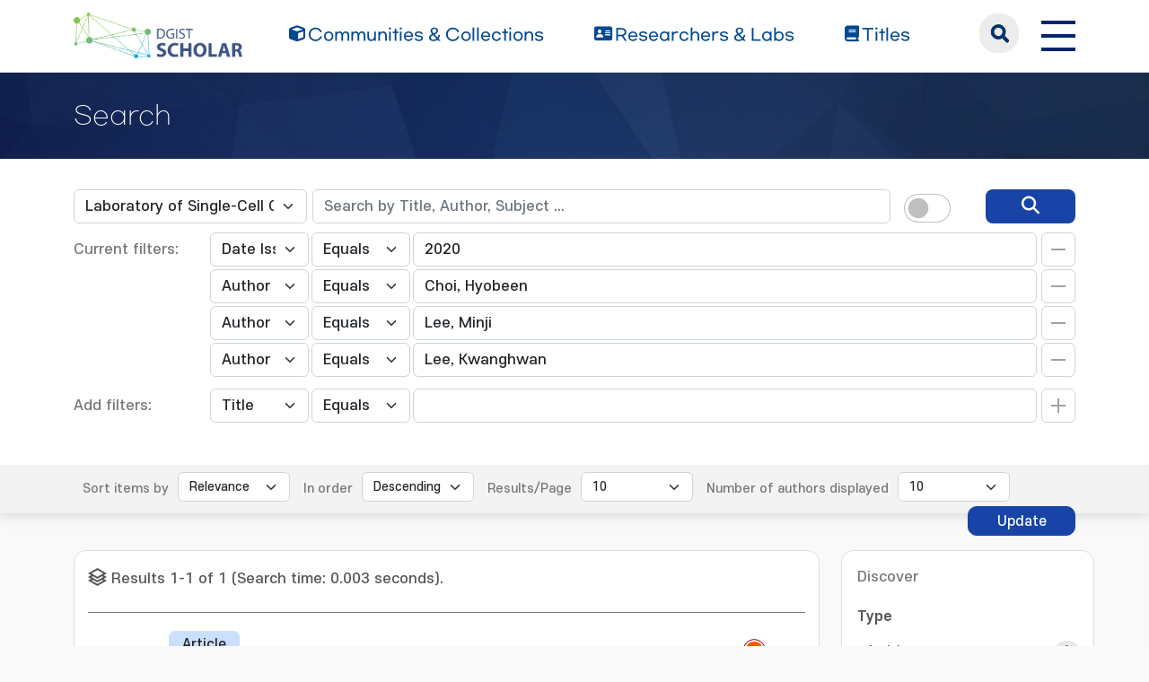

--- FILE ---
content_type: text/html;charset=UTF-8
request_url: https://scholar.dgist.ac.kr/handle/20.500.11750/882/simple-search?query=&sort_by=score&order=desc&rpp=10&filter_field_1=dateIssued&filter_type_1=equals&filter_value_1=2020&filter_field_2=author&filter_type_2=equals&filter_value_2=Choi%2C+Hyobeen&filter_field_3=author&filter_type_3=equals&filter_value_3=Lee%2C+Minji&etal=10&filtername=author&filterquery=Lee%2C+Kwanghwan&filtertype=equals
body_size: 7290
content:
<!DOCTYPE html>
<html>
    <head>
        <title>DGIST Scholar: Search</title>
        <meta http-equiv="Content-Type" content="text/html; charset=UTF-8"/>
        <meta http-equiv="X-UA-Compatible" content="IE=edge"/>
        <meta name="Generator" content="DSpace 6.3"/>
        <meta name="viewport" content="width=device-width, initial-scale=1.0"/>
        <link rel="shortcut icon" href="/favicon.ico" type="image/x-icon"/>
        <link rel="stylesheet" href="/css/bootstrap.min.css"/>
        <link rel="stylesheet" href="/css/layout.css" type="text/css"/>
        <link rel="stylesheet" href="/css/mquery.css" type="text/css"/>
        <link rel="stylesheet" href="/css/css-loader.css" type="text/css"/>
        <link rel="stylesheet" href="/print.css" type="text/css" media="print"/>
        <!-- Owl Carousel Assets -->
        <link href="/css/owl.carousel.css" rel="stylesheet"/>
        <link href="/css/owl.theme.default.min.css" rel="stylesheet"/>
        <!-- Slidebars CSS -->
        <link rel="stylesheet" href="/css/slidebars.css"/>
        <!-- 웹 폰트-->
        <link href="/css/fontawesome.css" rel="stylesheet" />
        <link href="/css/solid.css" rel="stylesheet" />
        <link href="/css/regular.css" rel="stylesheet" />
        <link href="/css/brands.css" rel="stylesheet" />
        <script src="/js/utils.js"></script>
        <script src="/js/jquery-latest.min.js"></script>
        <script src="/js/jquery-migrate.min.js"></script>
        <script src="/static/js/jquery/jquery-ui-1.10.3.custom.min.js"></script>
        <script src="/static/js/bootstrap/bootstrap.min.js"></script>
        <script src="/static/js/bootstrap/bootstrap.bundle.min.js"></script>
        <script src="/static/js/holder.js"></script>
        <script src="/static/js/choice-support.js"></script>
        <script src="/js/owl.carousel.js"></script>
        <script src="/js/common.js"></script>
        <script src="/js/r2ds-common.js"></script>
        <!-- Global site tag (gtag.js) - Google Analytics -->
    <script async src="https://www.googletagmanager.com/gtag/js?id=G-BMYKDNQSBB"></script>
    <script>
        window.dataLayer = window.dataLayer || [];
        function gtag() {
            dataLayer.push(arguments);
        }
        gtag('js', new Date());
        gtag('config', 'G-BMYKDNQSBB');
    </script>
<script src="https://d1bxh8uas1mnw7.cloudfront.net/assets/embed.js"></script>
    <script src="https://cdn.plu.mx/widget-popup.js"></script><!-- HTML5 shim and Respond.js IE8 support of HTML5 elements and media queries -->
        <!--[if lt IE 9]>
            <script src="/static/js/html5shiv.js"></script>
            <script src="/static/js/respond.min.js"></script>
        <![endif]-->
    </head>
    <body>
        <div class="sub_header">
            <div class="header_wrap">
                <div class="container">
                    <div class="header_box">
                        <div class="header_inner">
                            <h1><a href="/"><img src="/image/background/logo.png" alt="DGIST Library Repository"></a></h1>
                            <nav>
    <ul>
        <li><a href="/community-list"><i class="fa-solid fa-cube"></i><span>Communities & Collections</span></a></li>
        <li><a href="/browse-researcher"><i class="fa-solid fa-address-card"></i><span>Researchers &amp; Labs</span></a></li>
        <li><a href="/simple-search?type=title&sort_by=2&order=desc"><i class="fa-solid fa-book"></i><span>Titles</span></a></li>
    </ul>
</nav>
<div class="header_user_box">
    <div class="h_t_search">
        <a href="#" class="h_t_search_bt" id="h_t_search_bt"
           data-modal-selector=".mobile_s_inner">search</a>
        <div class="mobile_s_inner">
            <div class="ms_box">
                <div class="ms_inner">
                    <form action="/simple-search" method="get">
                        <p class="mmobile_s_int"><input type="text" title="검색" placeholder="검색어를 입력해주세요." name="query"/></p>
                        <div class="m_s_bt_box">
                            <input type="submit" title="검색" class="modal_search_bt" value="search"/>
                            <button type="button" class="sub_search_close" data-modal-selector=".mobile_s_inner">Close</button>
                        </div>
                    </form>
                </div>
            </div>
        </div>
    </div>
    <div class="top_right_box">
        <div class="h_t_link_box">
            <ul class="h_t_link">
                <li><a href="https://dgist.ac.kr" target="_blank" rel="noreferrer noopener" title="새 창 열림">DGIST</a></li>
                <li><a href="https://library.dgist.ac.kr" target="_blank" rel="noreferrer noopener" title="새 창 열림">LIBRARY</a></li>
                <li><a href="https://www.dgist.ac.kr/rnd/" target="_blank" rel="noreferrer noopener" title="새 창 열림">DGIST R&amp;D</a></li>
                </ul>
        </div>
        <div class="side_bt_box">
            <button type="button" class="mobile_nav_bt" data-toggle="offcanvas">
                <span class="hamb-top"></span>
                <span class="hamb-middle"></span>
                <span class="hamb-bottom"></span>
            </button>
        </div>
    </div>
</div>

</div>
                    </div>
                    <!--header_box :e -->
                </div>
            </div>
        </div>
<script>
    (function ($) {
        $(function () {
            $('form').on('submit', function (e)  {
                if ($('#switch-check-btn').is(':checked')) {
                    $('input[name="ai_search"]').val('true');
                }
            });
        })
    })(jQuery.noConflict());
</script>
<div class="sub_header">
        <div class="sub_visual_wrap">
            <div class="container">
                <h3>Search</h3>
            </div>
        </div>
    </div>
    <div class="top_option_wrap">
        <div class="container">
            <div class="browse_alphabet">
                <div class="search_box">
                    <form action="/simple-search" method="get">
                        <input type="hidden" name="ai_search"/>
                        <ul>
                            <li>
                                <dl class="search_dl">
                                    <dt>
                                        <select name="location" id="tlocation" class="form-select">
                                            <option value="/">All of Repository</option>
                                            <option value="20.500.11750/329" >Department of New Biology</option>
                                            <option value="20.500.11750/882" selected="selected">Laboratory of Single-Cell Genomics</option>
                                            <option value="20.500.11750/884" >1. Journal Articles</option>
                                            <option value="20.500.11750/885" >2. Conference Papers</option>
                                            <option value="20.500.11750/886" >3. Patents</option>
                                            <option value="20.500.11750/883" >4. News</option>
                                            <option value="20.500.11750/887" >ETC</option>
                                            </select>
                                    </dt>
                                    <dd class="d-flex align-items-center">
                                        <input type="text" class="form-control" id="query" name="query" value="" placeholder="Search by Title, Author, Subject ... "/>
                                        <button type="submit" id="main-query-submit" class="search_o_bt" aria-label="search" value="검색어를 입력해주세요."><i class="fa-solid fa-magnifying-glass"></i></button>
                                        <div class="search_ai_chk" data-bs-toggle="tooltip" data-bs-placement="bottom" data-bs-original-title="AI-Powered Keyword">
                                            <div class="form-check form-switch">
                                                <input class="form-check-input" type="checkbox" id="switch-check-btn" >
                                                <label class="form-check-label" for="switch-check-btn">AI</label>
                                            </div>
                                        </div>
                                    </dd>
                                </dl>
                            </li>
                        </ul>
                        <ul class="s_add_fillter_ul">
                                <input type="hidden" value="10" name="rpp"/>
                                <input type="hidden" value="score" name="sort_by"/>
                                <input type="hidden" value="desc" name="order"/>
                                <li>
                                    <dl>
                                        <dt>Current filters:</dt>
                                        <dd class="author_dd add_selspan">
                                                <span class="first_sel">
                                                    <select id="filter_field_1" name="filter_field_1" class="form-select">
                                                        <option value="title" >Title</option>
                                                            <option value="author" >Author</option>
                                                            <option value="subject" >Subject</option>
                                                            <option value="type" >Type</option>
                                                            <option value="dateIssued"  selected="selected">Date Issued</option>
                                                            <option value="researcher" >Researcher</option>
                                                            <option value="original_bundle_filenames" >Original File Name</option>
                                                            <option value="original_bundle_descriptions" >Original File Descriptions</option>
                                                            </select>
                                                </span>
                                            <span class="second_sel">
                                                    <select id="filter_type_1" name="filter_type_1" class="form-select">
                                                        <option value="equals" selected="selected">Equals</option>
                                                            <option value="contains">Contains</option>
                                                            <option value="authority">ID</option>
                                                            <option value="notequals">Not Equals</option>
                                                            <option value="notcontains">Not Contains</option>
                                                            <option value="notauthority">Not ID</option>
                                                            </select>
                                                </span>
                                            <em class="fillter_int_em">
                                                <input type="text" id="filter_value_1" class="form-control" name="filter_value_1" value="2020"/>
                                                <input class="fillter_r_bt f_minus_bt" type="submit" id="submit_filter_remove_1" name="submit_filter_remove_1" value="X"/>
                                            </em>
                                        </dd>
                                        <dd class="author_dd add_selspan">
                                                <span class="first_sel">
                                                    <select id="filter_field_2" name="filter_field_2" class="form-select">
                                                        <option value="title" >Title</option>
                                                            <option value="author"  selected="selected">Author</option>
                                                            <option value="subject" >Subject</option>
                                                            <option value="type" >Type</option>
                                                            <option value="dateIssued" >Date Issued</option>
                                                            <option value="researcher" >Researcher</option>
                                                            <option value="original_bundle_filenames" >Original File Name</option>
                                                            <option value="original_bundle_descriptions" >Original File Descriptions</option>
                                                            </select>
                                                </span>
                                            <span class="second_sel">
                                                    <select id="filter_type_2" name="filter_type_2" class="form-select">
                                                        <option value="equals" selected="selected">Equals</option>
                                                            <option value="contains">Contains</option>
                                                            <option value="authority">ID</option>
                                                            <option value="notequals">Not Equals</option>
                                                            <option value="notcontains">Not Contains</option>
                                                            <option value="notauthority">Not ID</option>
                                                            </select>
                                                </span>
                                            <em class="fillter_int_em">
                                                <input type="text" id="filter_value_2" class="form-control" name="filter_value_2" value="Choi,&#x20;Hyobeen"/>
                                                <input class="fillter_r_bt f_minus_bt" type="submit" id="submit_filter_remove_2" name="submit_filter_remove_2" value="X"/>
                                            </em>
                                        </dd>
                                        <dd class="author_dd add_selspan">
                                                <span class="first_sel">
                                                    <select id="filter_field_3" name="filter_field_3" class="form-select">
                                                        <option value="title" >Title</option>
                                                            <option value="author"  selected="selected">Author</option>
                                                            <option value="subject" >Subject</option>
                                                            <option value="type" >Type</option>
                                                            <option value="dateIssued" >Date Issued</option>
                                                            <option value="researcher" >Researcher</option>
                                                            <option value="original_bundle_filenames" >Original File Name</option>
                                                            <option value="original_bundle_descriptions" >Original File Descriptions</option>
                                                            </select>
                                                </span>
                                            <span class="second_sel">
                                                    <select id="filter_type_3" name="filter_type_3" class="form-select">
                                                        <option value="equals" selected="selected">Equals</option>
                                                            <option value="contains">Contains</option>
                                                            <option value="authority">ID</option>
                                                            <option value="notequals">Not Equals</option>
                                                            <option value="notcontains">Not Contains</option>
                                                            <option value="notauthority">Not ID</option>
                                                            </select>
                                                </span>
                                            <em class="fillter_int_em">
                                                <input type="text" id="filter_value_3" class="form-control" name="filter_value_3" value="Lee,&#x20;Minji"/>
                                                <input class="fillter_r_bt f_minus_bt" type="submit" id="submit_filter_remove_3" name="submit_filter_remove_3" value="X"/>
                                            </em>
                                        </dd>
                                        <dd class="author_dd add_selspan">
                                                <span class="first_sel">
                                                    <select id="filter_field_4" name="filter_field_4" class="form-select">
                                                        <option value="title" >Title</option>
                                                            <option value="author"  selected="selected">Author</option>
                                                            <option value="subject" >Subject</option>
                                                            <option value="type" >Type</option>
                                                            <option value="dateIssued" >Date Issued</option>
                                                            <option value="researcher" >Researcher</option>
                                                            <option value="original_bundle_filenames" >Original File Name</option>
                                                            <option value="original_bundle_descriptions" >Original File Descriptions</option>
                                                            </select>
                                                </span>
                                            <span class="second_sel">
                                                    <select id="filter_type_4" name="filter_type_4" class="form-select">
                                                        <option value="equals" selected="selected">Equals</option>
                                                            <option value="contains">Contains</option>
                                                            <option value="authority">ID</option>
                                                            <option value="notequals">Not Equals</option>
                                                            <option value="notcontains">Not Contains</option>
                                                            <option value="notauthority">Not ID</option>
                                                            </select>
                                                </span>
                                            <em class="fillter_int_em">
                                                <input type="text" id="filter_value_4" class="form-control" name="filter_value_4" value="Lee,&#x20;Kwanghwan"/>
                                                <input class="fillter_r_bt f_minus_bt" type="submit" id="submit_filter_remove_4" name="submit_filter_remove_4" value="X"/>
                                            </em>
                                        </dd>
                                        </dl>
                                </li>
                            </ul>
                        </form>
                    <ul class="s_add_fillter_ul">
                        <li>
                            <dl>
                                <dt>Add filters:</dt>
                                <dd class="author_dd add_selspan">
                                    <form action="/simple-search" method="get">
                                        <input type="hidden" value="20.500.11750&#x2F;882" name="location"/>
                                        <input type="hidden" value="" name="query"/>
                                        <input type="hidden" name="ai_search"/>
                                        <input type="hidden" id="filter_field_1" name="filter_field_1" value="dateIssued"/>
                                        <input type="hidden" id="filter_type_1" name="filter_type_1" value="equals"/>
                                        <input type="hidden" id="filter_value_1" name="filter_value_1" value="2020"/>
                                        <input type="hidden" id="filter_field_2" name="filter_field_2" value="author"/>
                                        <input type="hidden" id="filter_type_2" name="filter_type_2" value="equals"/>
                                        <input type="hidden" id="filter_value_2" name="filter_value_2" value="Choi,&#x20;Hyobeen"/>
                                        <input type="hidden" id="filter_field_3" name="filter_field_3" value="author"/>
                                        <input type="hidden" id="filter_type_3" name="filter_type_3" value="equals"/>
                                        <input type="hidden" id="filter_value_3" name="filter_value_3" value="Lee,&#x20;Minji"/>
                                        <input type="hidden" id="filter_field_4" name="filter_field_4" value="author"/>
                                        <input type="hidden" id="filter_type_4" name="filter_type_4" value="equals"/>
                                        <input type="hidden" id="filter_value_4" name="filter_value_4" value="Lee,&#x20;Kwanghwan"/>
                                        <span class="first_sel">
                                            <select id="filtername" name="filtername" class="form-select">
                                                <option value="title">Title</option>
                                                    <option value="author">Author</option>
                                                    <option value="subject">Subject</option>
                                                    <option value="type">Type</option>
                                                    <option value="dateIssued">Date Issued</option>
                                                    <option value="researcher">Researcher</option>
                                                    <option value="original_bundle_filenames">Original File Name</option>
                                                    <option value="original_bundle_descriptions">Original File Descriptions</option>
                                                    </select>
                                        </span>
                                        <span class="second_sel">
                                            <select id="filtertype" name="filtertype" class="form-select">
                                                <option value="equals">Equals</option>
                                                    <option value="contains">Contains</option>
                                                    <option value="authority">ID</option>
                                                    <option value="notequals">Not Equals</option>
                                                    <option value="notcontains">Not Contains</option>
                                                    <option value="notauthority">Not ID</option>
                                                    </select>
                                        </span>
                                        <em class="fillter_int_em">
                                            <input type="hidden" value="10" name="rpp"/>
                                            <input type="hidden" value="score" name="sort_by"/>
                                            <input type="hidden" value="desc" name="order"/>
                                            <input type="text" id="filterquery" name="filterquery" required="required" class="form-control" autocomplete="off" required="required">
                                            <input class="fillter_r_bt f_add_bt validate" type="submit" value="Add">
                                        </em>
                                    </form>
                                </dd>
                            </dl>
                        </li>
                    </ul>
                </div>
            </div>
        </div>
        <form action="/simple-search" method="get">
            <div class="search_sort_wrap">
                <div class="container">
                    <input type="hidden" value="20.500.11750&#x2F;882" name="location"/>
                    <input type="hidden" value="" name="query"/>
                    <input type="hidden" name="ai_search"/>
                    <input type="hidden" id="filter_field_1" name="filter_field_1" value="dateIssued"/>
                    <input type="hidden" id="filter_type_1" name="filter_type_1" value="equals"/>
                    <input type="hidden" id="filter_value_1" name="filter_value_1" value="2020"/>
                    <input type="hidden" id="filter_field_2" name="filter_field_2" value="author"/>
                    <input type="hidden" id="filter_type_2" name="filter_type_2" value="equals"/>
                    <input type="hidden" id="filter_value_2" name="filter_value_2" value="Choi,&#x20;Hyobeen"/>
                    <input type="hidden" id="filter_field_3" name="filter_field_3" value="author"/>
                    <input type="hidden" id="filter_type_3" name="filter_type_3" value="equals"/>
                    <input type="hidden" id="filter_value_3" name="filter_value_3" value="Lee,&#x20;Minji"/>
                    <input type="hidden" id="filter_field_4" name="filter_field_4" value="author"/>
                    <input type="hidden" id="filter_type_4" name="filter_type_4" value="equals"/>
                    <input type="hidden" id="filter_value_4" name="filter_value_4" value="Lee,&#x20;Kwanghwan"/>
                    <span class="sort_option">
                        <em class="sort_text"><label for="sort_by">Sort items by</label></em>
                            <em class="sort_select">
                                <select id="sort_by" name="sort_by" class="form-select">
                                    <option value="score">Relevance</option>
                                    <option value="dc.title_sort" >Title</option>
                                        <option value="dc.date.issued_dt" >Issue Date</option>
                                        <option value="dc.contributor.author_sort" >Author</option>
                                        <option value="dc.citation.title_sort" >Journal</option>
                                        </select>
                            </em>
                            </span>
                    <span class="sort_option">
                        <em class="sort_text"><label for="order">In order</label></em>
                        <em class="sort_select">
                            <select id="order" name="order" class="form-select">
                                <option value="ASC" >Ascending</option>
                                <option value="DESC" selected="selected">Descending</option>
                            </select>
                        </em>
                    </span>
                    <span class="sort_option">
                        <em class="sort_text"><label for="rpp">Results/Page</label></em>
                        <em class="sort_select">
                            <select id="rpp" name="rpp" class="form-select">
                                <option value="5" >5</option>
                                    <option value="10" selected="selected">10</option>
                                    <option value="15" >15</option>
                                    <option value="20" >20</option>
                                    <option value="25" >25</option>
                                    <option value="30" >30</option>
                                    <option value="35" >35</option>
                                    <option value="40" >40</option>
                                    <option value="45" >45</option>
                                    <option value="50" >50</option>
                                    <option value="55" >55</option>
                                    <option value="60" >60</option>
                                    <option value="65" >65</option>
                                    <option value="70" >70</option>
                                    <option value="75" >75</option>
                                    <option value="80" >80</option>
                                    <option value="85" >85</option>
                                    <option value="90" >90</option>
                                    <option value="95" >95</option>
                                    <option value="100" >100</option>
                                    </select>
                        </em>
                    </span>
                    <span class="sort_option">
                        <em class="sort_text"><label for="etal">Number of authors displayed</label></em>
                        <em class="sort_select">
                            <select id="etal" name="etal" class="form-select">
                                <option value="0" >All</option>
                                <option value="1" >1</option>
                                        <option value="5" >5</option>
                                        <option value="10" selected="selected">10</option>
                                        <option value="15" >15</option>
                                        <option value="20" >20</option>
                                        <option value="25" >25</option>
                                        <option value="30" >30</option>
                                        <option value="35" >35</option>
                                        <option value="40" >40</option>
                                        <option value="45" >45</option>
                                        <option value="50" >50</option>
                                        </select>
                        </em>
                    </span>
                    <span class="sort_bt_box"><button class="normal_bt" type="submit" name="submit_search">Update</button></span>
                </div>
            </div>
        </form>
    </div>
    <div class="sub_contents_wrap">
        <div class="container">
            <div class="row">
                <div class="col-lg-12 col-xl-9">
                    <div class="line_brick">
                        <div class="b_pd add_zoom_box">
                            <div class="l_t_add_sort">
                                <p class="result_t_arrow">
                                    Results 1-1 of 1 (Search time: 0.003 seconds).</p>
                                </div>
                            <div class="list_thumb_type">
        <p class="l_t_box">
            <a href="/bitstream/20.500.11750/12693//">
                        <img src="/retrieve/f81c2a46-a709-4129-a29d-d9604d002407/" alt="Single-cell RNA sequencing identifies shared differentiation paths of mouse thymic innate T cells" />
                    </a>
                </p>
    <div class="l_t_t_box">
    <div class="l_t_type">
        <span class="l_t_t_Article">Article</span>
    </div>
    <a href="/handle/20.500.11750/12693" class="list_title_t">Single-cell RNA sequencing identifies shared differentiation paths of mouse thymic innate T cells</a>
</div>
<div class="list_writer">
    <ul>
        <li>
                    <span class="value">Lee, Minji</span>
                        ;&nbsp;</li>
            <li>
                    <span class="authority">Lee, Eun Min</span>
                                ;&nbsp;</li>
            <li>
                    <span class="value">Han, Seong Kyu</span>
                        ;&nbsp;</li>
            <li>
                    <span class="authority">Choi, Yoon Ha</span>
                                ;&nbsp;</li>
            <li>
                    <span class="value">Kwon, Dong-il</span>
                        ;&nbsp;</li>
            <li>
                    <span class="value">Choi, Hyobeen</span>
                        ;&nbsp;</li>
            <li>
                    <span class="value">Lee, Kwanghwan</span>
                        ;&nbsp;</li>
            <li>
                    <span class="authority">Park, Eun Seo</span>
                                ;&nbsp;</li>
            <li>
                    <span class="value">Rha, Min-Seok</span>
                        ;&nbsp;</li>
            <li>
                    <span class="value">Joo, Dong Jin</span>
                        ;&nbsp;</li>
            et al</ul>
</div>
<div class="list_italic_t">
    <ul>
        <li>2020-08</li>
        <li>Lee, Minji. (2020-08). Single-cell RNA sequencing identifies shared differentiation paths of mouse thymic innate T cells. Nature Communications, 11(1), 4367. doi: 10.1038/s41467-020-18155-8</li>
        <li>Nature Research</li>
        <li>View :&nbsp;608</li>
        <li>Download :&nbsp;123</li>
    </ul>
</div><div class="l_alt_box">
        <div class="l_alt_item">
                <div data-badge-popover="right" data-badge-type="donut"
                     data-doi="10.1038/s41467-020-18155-8" style="margin-top: 12px;"
                     class="altmetric-embed">
                </div>
            </div>
            <div class="l_alt_item">
                <a href="https://plu.mx/plum/a/?doi=10.1038/s41467-020-18155-8" class="plumx-plum-print-popup" data-popup="right"></a>
            </div>
        </div>
</div><div class="paginate_complex">
                                <strong>1</strong>
                                </div>
                        </div>
                    </div>
                    <div class="m_fillter_box">
                        <button type="button" class="m_fillter_bt">필터</button>
                    </div>
                </div>
                <div class="col-lg-12 col-xl-3">
                    <div class="search_filter_wrap line_brick">
                        <div class="s_f_m_top">
                            <h4>Discover</h4>
                            <button type="button" class="m_fillter_close">닫기</button>
                        </div>
                        <div class="s_f_wrap">
                            <div class="aside_wrap">
                                <div class="aside_box">
                                    <h4>Type</h4>
                                    <ul class="aside_list">
                                        <li>
                                            <a href="/handle/20.500.11750/882/simple-search?query=&amp;sort_by=score&amp;order=desc&amp;rpp=10&amp;filter_field_1=dateIssued&amp;filter_type_1=equals&amp;filter_value_1=2020&amp;filter_field_2=author&amp;filter_type_2=equals&amp;filter_value_2=Choi%2C+Hyobeen&amp;filter_field_3=author&amp;filter_type_3=equals&amp;filter_value_3=Lee%2C+Minji&amp;filter_field_4=author&amp;filter_type_4=equals&amp;filter_value_4=Lee%2C+Kwanghwan&amp;etal=10&amp;filtername=type&amp;filterquery=Article&amp;filtertype=equals" title="Filter by Article">Article</a>
                                            <span class="round_line">1</span>
                                        </li>
                                        </ul>
                                    </div>
                                <div class="aside_box">
                                    <h4>Author</h4>
                                    <ul class="aside_list">
                                        <li>
                                            <a href="/handle/20.500.11750/882/simple-search?query=&amp;sort_by=score&amp;order=desc&amp;rpp=10&amp;filter_field_1=dateIssued&amp;filter_type_1=equals&amp;filter_value_1=2020&amp;filter_field_2=author&amp;filter_type_2=equals&amp;filter_value_2=Choi%2C+Hyobeen&amp;filter_field_3=author&amp;filter_type_3=equals&amp;filter_value_3=Lee%2C+Minji&amp;filter_field_4=author&amp;filter_type_4=equals&amp;filter_value_4=Lee%2C+Kwanghwan&amp;etal=10&amp;filtername=author&amp;filterquery=Choi%2C+Yoon+Ha&amp;filtertype=equals" title="Filter by Choi, Yoon Ha">Choi, Yoon Ha</a>
                                            <span class="round_line">1</span>
                                        </li>
                                        <li>
                                            <a href="/handle/20.500.11750/882/simple-search?query=&amp;sort_by=score&amp;order=desc&amp;rpp=10&amp;filter_field_1=dateIssued&amp;filter_type_1=equals&amp;filter_value_1=2020&amp;filter_field_2=author&amp;filter_type_2=equals&amp;filter_value_2=Choi%2C+Hyobeen&amp;filter_field_3=author&amp;filter_type_3=equals&amp;filter_value_3=Lee%2C+Minji&amp;filter_field_4=author&amp;filter_type_4=equals&amp;filter_value_4=Lee%2C+Kwanghwan&amp;etal=10&amp;filtername=author&amp;filterquery=Han%2C+Seong+Kyu&amp;filtertype=equals" title="Filter by Han, Seong Kyu">Han, Seong Kyu</a>
                                            <span class="round_line">1</span>
                                        </li>
                                        <li>
                                            <a href="/handle/20.500.11750/882/simple-search?query=&amp;sort_by=score&amp;order=desc&amp;rpp=10&amp;filter_field_1=dateIssued&amp;filter_type_1=equals&amp;filter_value_1=2020&amp;filter_field_2=author&amp;filter_type_2=equals&amp;filter_value_2=Choi%2C+Hyobeen&amp;filter_field_3=author&amp;filter_type_3=equals&amp;filter_value_3=Lee%2C+Minji&amp;filter_field_4=author&amp;filter_type_4=equals&amp;filter_value_4=Lee%2C+Kwanghwan&amp;etal=10&amp;filtername=author&amp;filterquery=Joo%2C+Dong+Jin&amp;filtertype=equals" title="Filter by Joo, Dong Jin">Joo, Dong Jin</a>
                                            <span class="round_line">1</span>
                                        </li>
                                        <li>
                                            <a href="/handle/20.500.11750/882/simple-search?query=&amp;sort_by=score&amp;order=desc&amp;rpp=10&amp;filter_field_1=dateIssued&amp;filter_type_1=equals&amp;filter_value_1=2020&amp;filter_field_2=author&amp;filter_type_2=equals&amp;filter_value_2=Choi%2C+Hyobeen&amp;filter_field_3=author&amp;filter_type_3=equals&amp;filter_value_3=Lee%2C+Minji&amp;filter_field_4=author&amp;filter_type_4=equals&amp;filter_value_4=Lee%2C+Kwanghwan&amp;etal=10&amp;filtername=author&amp;filterquery=7ed4e33e-6fcb-4daa-a06e-73addced4a24&amp;filtertype=authority" title="Filter by Kim, Jong Kyoung">Kim, Jong Kyoung</a>
                                            <span class="round_line">1</span>
                                        </li>
                                        <li>
                                            <a href="/handle/20.500.11750/882/simple-search?query=&amp;sort_by=score&amp;order=desc&amp;rpp=10&amp;filter_field_1=dateIssued&amp;filter_type_1=equals&amp;filter_value_1=2020&amp;filter_field_2=author&amp;filter_type_2=equals&amp;filter_value_2=Choi%2C+Hyobeen&amp;filter_field_3=author&amp;filter_type_3=equals&amp;filter_value_3=Lee%2C+Minji&amp;filter_field_4=author&amp;filter_type_4=equals&amp;filter_value_4=Lee%2C+Kwanghwan&amp;etal=10&amp;filtername=author&amp;filterquery=Kim%2C+Sanguk&amp;filtertype=equals" title="Filter by Kim, Sanguk">Kim, Sanguk</a>
                                            <span class="round_line">1</span>
                                        </li>
                                        <li>
                                            <a href="/handle/20.500.11750/882/simple-search?query=&amp;sort_by=score&amp;order=desc&amp;rpp=10&amp;filter_field_1=dateIssued&amp;filter_type_1=equals&amp;filter_value_1=2020&amp;filter_field_2=author&amp;filter_type_2=equals&amp;filter_value_2=Choi%2C+Hyobeen&amp;filter_field_3=author&amp;filter_type_3=equals&amp;filter_value_3=Lee%2C+Minji&amp;filter_field_4=author&amp;filter_type_4=equals&amp;filter_value_4=Lee%2C+Kwanghwan&amp;etal=10&amp;filtername=author&amp;filterquery=Kwon%2C+Dong-il&amp;filtertype=equals" title="Filter by Kwon, Dong-il">Kwon, Dong-il</a>
                                            <span class="round_line">1</span>
                                        </li>
                                        <li>
                                            <a href="/handle/20.500.11750/882/simple-search?query=&amp;sort_by=score&amp;order=desc&amp;rpp=10&amp;filter_field_1=dateIssued&amp;filter_type_1=equals&amp;filter_value_1=2020&amp;filter_field_2=author&amp;filter_type_2=equals&amp;filter_value_2=Choi%2C+Hyobeen&amp;filter_field_3=author&amp;filter_type_3=equals&amp;filter_value_3=Lee%2C+Minji&amp;filter_field_4=author&amp;filter_type_4=equals&amp;filter_value_4=Lee%2C+Kwanghwan&amp;etal=10&amp;filtername=author&amp;filterquery=458c9a79-3740-44d1-8f9c-cc9ba18f9869&amp;filtertype=authority" title="Filter by Lee, Eun Min">Lee, Eun Min</a>
                                            <span class="round_line">1</span>
                                        </li>
                                        <li>
                                            <a href="/handle/20.500.11750/882/simple-search?query=&amp;sort_by=score&amp;order=desc&amp;rpp=10&amp;filter_field_1=dateIssued&amp;filter_type_1=equals&amp;filter_value_1=2020&amp;filter_field_2=author&amp;filter_type_2=equals&amp;filter_value_2=Choi%2C+Hyobeen&amp;filter_field_3=author&amp;filter_type_3=equals&amp;filter_value_3=Lee%2C+Minji&amp;filter_field_4=author&amp;filter_type_4=equals&amp;filter_value_4=Lee%2C+Kwanghwan&amp;etal=10&amp;filtername=author&amp;filterquery=Lee%2C+You+Jeong&amp;filtertype=equals" title="Filter by Lee, You Jeong">Lee, You Jeong</a>
                                            <span class="round_line">1</span>
                                        </li>
                                        <li>
                                            <a href="/handle/20.500.11750/882/simple-search?query=&amp;sort_by=score&amp;order=desc&amp;rpp=10&amp;filter_field_1=dateIssued&amp;filter_type_1=equals&amp;filter_value_1=2020&amp;filter_field_2=author&amp;filter_type_2=equals&amp;filter_value_2=Choi%2C+Hyobeen&amp;filter_field_3=author&amp;filter_type_3=equals&amp;filter_value_3=Lee%2C+Minji&amp;filter_field_4=author&amp;filter_type_4=equals&amp;filter_value_4=Lee%2C+Kwanghwan&amp;etal=10&amp;filtername=author&amp;filterquery=Park%2C+Eun+Seo&amp;filtertype=equals" title="Filter by Park, Eun Seo">Park, Eun Seo</a>
                                            <span class="round_line">1</span>
                                        </li>
                                        <li>
                                            <a href="/handle/20.500.11750/882/simple-search?query=&amp;sort_by=score&amp;order=desc&amp;rpp=10&amp;filter_field_1=dateIssued&amp;filter_type_1=equals&amp;filter_value_1=2020&amp;filter_field_2=author&amp;filter_type_2=equals&amp;filter_value_2=Choi%2C+Hyobeen&amp;filter_field_3=author&amp;filter_type_3=equals&amp;filter_value_3=Lee%2C+Minji&amp;filter_field_4=author&amp;filter_type_4=equals&amp;filter_value_4=Lee%2C+Kwanghwan&amp;etal=10&amp;filtername=author&amp;filterquery=Rha%2C+Min-Seok&amp;filtertype=equals" title="Filter by Rha, Min-Seok">Rha, Min-Seok</a>
                                            <span class="round_line">1</span>
                                        </li>
                                        </ul>
                                    <div class="discover_page">
                                        <span style="visibility: hidden;">.</span>
                                        <a class="aside_more" href="/handle/20.500.11750/882/simple-search?query=&amp;sort_by=score&amp;order=desc&amp;rpp=10&amp;filter_field_1=dateIssued&amp;filter_type_1=equals&amp;filter_value_1=2020&amp;filter_field_2=author&amp;filter_type_2=equals&amp;filter_value_2=Choi%2C+Hyobeen&amp;filter_field_3=author&amp;filter_type_3=equals&amp;filter_value_3=Lee%2C+Minji&amp;filter_field_4=author&amp;filter_type_4=equals&amp;filter_value_4=Lee%2C+Kwanghwan&amp;etal=10&amp;author_page=1">next ></a>
                                        </div>
                                    </div>
                                <div class="aside_box">
                                    <h4>Subject</h4>
                                    <ul class="aside_list">
                                        <li>
                                            <a href="/handle/20.500.11750/882/simple-search?query=&amp;sort_by=score&amp;order=desc&amp;rpp=10&amp;filter_field_1=dateIssued&amp;filter_type_1=equals&amp;filter_value_1=2020&amp;filter_field_2=author&amp;filter_type_2=equals&amp;filter_value_2=Choi%2C+Hyobeen&amp;filter_field_3=author&amp;filter_type_3=equals&amp;filter_value_3=Lee%2C+Minji&amp;filter_field_4=author&amp;filter_type_4=equals&amp;filter_value_4=Lee%2C+Kwanghwan&amp;etal=10&amp;filtername=subject&amp;filterquery=DIVERSITY&amp;filtertype=equals" title="Filter by DIVERSITY">DIVERSITY</a>
                                            <span class="round_line">1</span>
                                        </li>
                                        <li>
                                            <a href="/handle/20.500.11750/882/simple-search?query=&amp;sort_by=score&amp;order=desc&amp;rpp=10&amp;filter_field_1=dateIssued&amp;filter_type_1=equals&amp;filter_value_1=2020&amp;filter_field_2=author&amp;filter_type_2=equals&amp;filter_value_2=Choi%2C+Hyobeen&amp;filter_field_3=author&amp;filter_type_3=equals&amp;filter_value_3=Lee%2C+Minji&amp;filter_field_4=author&amp;filter_type_4=equals&amp;filter_value_4=Lee%2C+Kwanghwan&amp;etal=10&amp;filtername=subject&amp;filterquery=EXPRESSION&amp;filtertype=equals" title="Filter by EXPRESSION">EXPRESSION</a>
                                            <span class="round_line">1</span>
                                        </li>
                                        <li>
                                            <a href="/handle/20.500.11750/882/simple-search?query=&amp;sort_by=score&amp;order=desc&amp;rpp=10&amp;filter_field_1=dateIssued&amp;filter_type_1=equals&amp;filter_value_1=2020&amp;filter_field_2=author&amp;filter_type_2=equals&amp;filter_value_2=Choi%2C+Hyobeen&amp;filter_field_3=author&amp;filter_type_3=equals&amp;filter_value_3=Lee%2C+Minji&amp;filter_field_4=author&amp;filter_type_4=equals&amp;filter_value_4=Lee%2C+Kwanghwan&amp;etal=10&amp;filtername=subject&amp;filterquery=GAMMA-DELTA+T&amp;filtertype=equals" title="Filter by GAMMA-DELTA T">GAMMA-DELTA T</a>
                                            <span class="round_line">1</span>
                                        </li>
                                        <li>
                                            <a href="/handle/20.500.11750/882/simple-search?query=&amp;sort_by=score&amp;order=desc&amp;rpp=10&amp;filter_field_1=dateIssued&amp;filter_type_1=equals&amp;filter_value_1=2020&amp;filter_field_2=author&amp;filter_type_2=equals&amp;filter_value_2=Choi%2C+Hyobeen&amp;filter_field_3=author&amp;filter_type_3=equals&amp;filter_value_3=Lee%2C+Minji&amp;filter_field_4=author&amp;filter_type_4=equals&amp;filter_value_4=Lee%2C+Kwanghwan&amp;etal=10&amp;filtername=subject&amp;filterquery=GATA-3&amp;filtertype=equals" title="Filter by GATA-3">GATA-3</a>
                                            <span class="round_line">1</span>
                                        </li>
                                        <li>
                                            <a href="/handle/20.500.11750/882/simple-search?query=&amp;sort_by=score&amp;order=desc&amp;rpp=10&amp;filter_field_1=dateIssued&amp;filter_type_1=equals&amp;filter_value_1=2020&amp;filter_field_2=author&amp;filter_type_2=equals&amp;filter_value_2=Choi%2C+Hyobeen&amp;filter_field_3=author&amp;filter_type_3=equals&amp;filter_value_3=Lee%2C+Minji&amp;filter_field_4=author&amp;filter_type_4=equals&amp;filter_value_4=Lee%2C+Kwanghwan&amp;etal=10&amp;filtername=subject&amp;filterquery=IMMUNITY&amp;filtertype=equals" title="Filter by IMMUNITY">IMMUNITY</a>
                                            <span class="round_line">1</span>
                                        </li>
                                        <li>
                                            <a href="/handle/20.500.11750/882/simple-search?query=&amp;sort_by=score&amp;order=desc&amp;rpp=10&amp;filter_field_1=dateIssued&amp;filter_type_1=equals&amp;filter_value_1=2020&amp;filter_field_2=author&amp;filter_type_2=equals&amp;filter_value_2=Choi%2C+Hyobeen&amp;filter_field_3=author&amp;filter_type_3=equals&amp;filter_value_3=Lee%2C+Minji&amp;filter_field_4=author&amp;filter_type_4=equals&amp;filter_value_4=Lee%2C+Kwanghwan&amp;etal=10&amp;filtername=subject&amp;filterquery=MOLECULES&amp;filtertype=equals" title="Filter by MOLECULES">MOLECULES</a>
                                            <span class="round_line">1</span>
                                        </li>
                                        <li>
                                            <a href="/handle/20.500.11750/882/simple-search?query=&amp;sort_by=score&amp;order=desc&amp;rpp=10&amp;filter_field_1=dateIssued&amp;filter_type_1=equals&amp;filter_value_1=2020&amp;filter_field_2=author&amp;filter_type_2=equals&amp;filter_value_2=Choi%2C+Hyobeen&amp;filter_field_3=author&amp;filter_type_3=equals&amp;filter_value_3=Lee%2C+Minji&amp;filter_field_4=author&amp;filter_type_4=equals&amp;filter_value_4=Lee%2C+Kwanghwan&amp;etal=10&amp;filtername=subject&amp;filterquery=REARRANGEMENT&amp;filtertype=equals" title="Filter by REARRANGEMENT">REARRANGEMENT</a>
                                            <span class="round_line">1</span>
                                        </li>
                                        <li>
                                            <a href="/handle/20.500.11750/882/simple-search?query=&amp;sort_by=score&amp;order=desc&amp;rpp=10&amp;filter_field_1=dateIssued&amp;filter_type_1=equals&amp;filter_value_1=2020&amp;filter_field_2=author&amp;filter_type_2=equals&amp;filter_value_2=Choi%2C+Hyobeen&amp;filter_field_3=author&amp;filter_type_3=equals&amp;filter_value_3=Lee%2C+Minji&amp;filter_field_4=author&amp;filter_type_4=equals&amp;filter_value_4=Lee%2C+Kwanghwan&amp;etal=10&amp;filtername=subject&amp;filterquery=RECOGNITION&amp;filtertype=equals" title="Filter by RECOGNITION">RECOGNITION</a>
                                            <span class="round_line">1</span>
                                        </li>
                                        <li>
                                            <a href="/handle/20.500.11750/882/simple-search?query=&amp;sort_by=score&amp;order=desc&amp;rpp=10&amp;filter_field_1=dateIssued&amp;filter_type_1=equals&amp;filter_value_1=2020&amp;filter_field_2=author&amp;filter_type_2=equals&amp;filter_value_2=Choi%2C+Hyobeen&amp;filter_field_3=author&amp;filter_type_3=equals&amp;filter_value_3=Lee%2C+Minji&amp;filter_field_4=author&amp;filter_type_4=equals&amp;filter_value_4=Lee%2C+Kwanghwan&amp;etal=10&amp;filtername=subject&amp;filterquery=REPERTOIRE&amp;filtertype=equals" title="Filter by REPERTOIRE">REPERTOIRE</a>
                                            <span class="round_line">1</span>
                                        </li>
                                        <li>
                                            <a href="/handle/20.500.11750/882/simple-search?query=&amp;sort_by=score&amp;order=desc&amp;rpp=10&amp;filter_field_1=dateIssued&amp;filter_type_1=equals&amp;filter_value_1=2020&amp;filter_field_2=author&amp;filter_type_2=equals&amp;filter_value_2=Choi%2C+Hyobeen&amp;filter_field_3=author&amp;filter_type_3=equals&amp;filter_value_3=Lee%2C+Minji&amp;filter_field_4=author&amp;filter_type_4=equals&amp;filter_value_4=Lee%2C+Kwanghwan&amp;etal=10&amp;filtername=subject&amp;filterquery=SEQ+DATA&amp;filtertype=equals" title="Filter by SEQ DATA">SEQ DATA</a>
                                            <span class="round_line">1</span>
                                        </li>
                                        </ul>
                                    <div class="discover_page">
                                        <span style="visibility: hidden;">.</span>
                                        <a class="aside_more" href="/handle/20.500.11750/882/simple-search?query=&amp;sort_by=score&amp;order=desc&amp;rpp=10&amp;filter_field_1=dateIssued&amp;filter_type_1=equals&amp;filter_value_1=2020&amp;filter_field_2=author&amp;filter_type_2=equals&amp;filter_value_2=Choi%2C+Hyobeen&amp;filter_field_3=author&amp;filter_type_3=equals&amp;filter_value_3=Lee%2C+Minji&amp;filter_field_4=author&amp;filter_type_4=equals&amp;filter_value_4=Lee%2C+Kwanghwan&amp;etal=10&amp;subject_page=1">next ></a>
                                        </div>
                                    </div>
                                </div>
                            </div>
                    </div>
                </div>
            </div>
        </div>
    </div>
<footer>
            <div class="container">
                <div class="footer_inner">
                    <div class="footer_text_box">
                        <a class="privacy" href="https://dgist.ac.kr/kor/sitemap01.do" target="_blank">Privacy Policy</a>
                        <p>Copyrights ⓒ 2016. Daegu Gyeongbuk Institute of Science &amp; Technology All right reserved.</p>
                        <p>DGIST Scholar was built with support from the <a href="http://www.oak.go.kr">OAK</a> distribution project by the National Library of Korea.</p>
                        <p>Certain data included herein are derived from the © Web of Science of Clarivate Analytics. All rights reserved.</p>
                        <p>You may not copy or re-distribute this material in whole or in part without the prior written consent of Clarivate Analytics.</p>
                        <p>Library Services Team, DGIST 333. Techno Jungang-daero, Hyeonpung-myeon, Dalseong-gun, Daegu, 42988, Republic of Korea.</p>
                    </div>
                    <div class="footer_r_box">
                        <p>
                            <a href="/feed/rss_1.0/site" >RSS_1.0</a>
                                <a href="/feed/rss_2.0/site" >RSS_2.0</a>
                                <a href="/feed/atom_1.0/site" class="rss-line">ATOM_1.0</a>
                                </p>
                    </div>
                </div>
            </div>
        </footer>
        <section>
            <div class="modal_box"></div>
            <aside id="sidenav" class="left_sidebar">
                <div class="l_n_top_box">
                    <h2>DGIST Scholar</h2>
                    <a href="javascript:void(0);" class="rn_close_bt">닫기</a>
                </div>
                <div class="l_n_scroll_box">
                    <div class="left_nav_wrap">
                        <ul>
                            <li><a href="/community-list" class="l_nav_menu"><i class="fa-solid fa-cube"></i><span>Communities & Collections</span></a></li>
                            <li><a href="/browse-researcher" class="l_nav_menu"><i class="fa-solid fa-address-card"></i><span>Researchers &amp; Labs</span></a></li>
                            <li><a href="/simple-search?type=title" class="l_nav_menu"><i class="fa-solid fa-book"></i><span>Titles</span></a></li>
                        </ul>
                    </div>
                    <div class="l_nav_link">
                        <h4>Related link</h4>
                        <ul>
                            <li><a href="https://dgist.ac.kr" target="_blank" rel="noreferrer noopener">DGIST</a></li>
                            <li><a href="https://library.dgist.ac.kr" target="_blank" rel="noreferrer noopener">LIBRARY</a></li>
                            <li><a href="https://library.dgist.ac.kr" target="_blank" rel="noreferrer noopener">DGIST R&amp;D</a></li>
                        </ul>
                    </div>
                </div>
            </aside>
        </section>
    </body>
</html>
<!-- 메인 슬라이드 -->
<script type="text/javascript">
    (function($) {
        $(function() {
            // 메뉴 고정
            window.addEventListener('scroll', () => {
                const header = document.querySelector('.sub_header');
                if (window.scrollY > 90) {
                    header.classList.add('active');
                } else {
                    header.classList.remove('active');
                }
            });
            var searchOpenButton = document.querySelector(".h_t_search_bt");
            var searchCloseButton = document.querySelector(".sub_search_close");
            document.querySelector(".h_t_search").addEventListener("click", function(e) {
                if (e.target === searchOpenButton) {
                    document.querySelector(e.target.dataset.modalSelector).classList.add('search_active');
                }
            });
            document.querySelector(".sub_search_close").addEventListener("click", function(e) {
                if (e.target === searchCloseButton) {
                    document.querySelector(e.target.dataset.modalSelector).classList.remove('search_active');
                }
            });
        });
    })(jQuery.noConflict());
</script>

